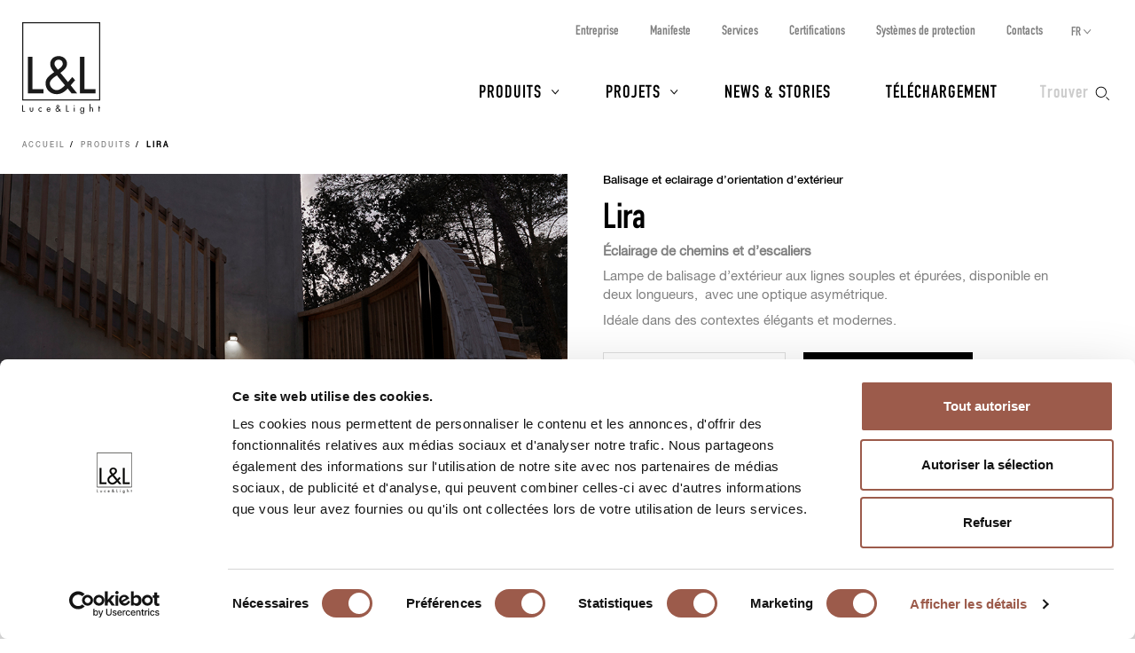

--- FILE ---
content_type: text/html; charset=UTF-8
request_url: https://www.lucelight.it/fr/macrofamiglia.php/116997-lira?alimentation=2
body_size: 7347
content:
<!DOCTYPE html>
<html lang="fr">
<head>
<title>Lira - L&amp;L Luce&amp;Light</title>
<meta http-equiv="Content-Type" content="text/html; charset=UTF-8" />
<meta property="og:type" content="website">
<meta property="og:title" content="Lira - L&amp;L Luce&amp;Light" />
<meta property="og:url" content="https://www.lucelight.it/fr/macrofamiglia.php/116997-lira" />
<meta property="og:image" content="https://www.lucelight.it/img/logo.svg" />
<meta property="og:description" content="Balisage et eclairage d’orientation d’extérieur" />
<meta property="twitter:title" content="Lira - L&amp;L Luce&amp;Light" />
<meta property="twitter:image" content="https://www.lucelight.it/img/logo.svg" />
<meta property="twitter:description" content="Balisage et eclairage d’orientation d’extérieur" />
<meta name="viewport" content="width=device-width,initial-scale=1.0,maximum-scale=1.0" />
<meta name="google-site-verification" content="-fYCtuHZOOLvgffN_PmW5pwWJtPEkup8O3r3P8nOyII" />
<meta name="author" content="https://www.webforma.it">
<link rel="canonical" href="https://www.lucelight.it/fr/macrofamiglia.php/116997-lira" />
<link rel="alternate" href="https://www.lucelight.it/it/macrofamiglia.php/116997-lira" hreflang="it" />
<link rel="alternate" href="https://www.lucelight.it/en/macrofamiglia.php/116997-lira" hreflang="en" />
<link rel="alternate" href="https://www.lucelight.it/de/macrofamiglia.php/116997-lira" hreflang="de" />
<link rel="alternate" href="https://www.lucelight.it/es/macrofamiglia.php/116997-lira" hreflang="es" />
<link rel="alternate" href="https://www.lucelight.it/ru/macrofamiglia.php/116997-lira" hreflang="ru" />
<link rel="alternate" href="https://www.lucelight.it/en/macrofamiglia.php/116997-lira" hreflang="x-default" />
<link rel="preload" href="/css/stile-base.css" as="style" />
<link href="/css/fonts/lucelight/lucelight.css" media="screen" rel="stylesheet">
<link rel="preload" href="/css/stile-base.css" as="style" />
<link href="/css/fonts/oswald/install.css" media="screen" rel="stylesheet">
<link rel="preload" href="/css/stile-base.css" as="style" />
<link href="/css/stile-base.css" title="Default" media="screen" rel="stylesheet">
<link rel="preload" href="/js/bxslider/jquery.bxslider.css" as="style" />
<link rel="preload" href="/js/lity/lity.css" as="style" />
<link rel="preload" href="/js/easyautocomplete/easy-autocomplete.min.css" as="style" />
<link rel="preload" href="/css/stile-template.css" as="style" />
<link rel="preload" href="/css/style-print.css" as="style" />
<link rel="preload" href="/js/jquery.min.js" as="script">
<link rel="preload" href="/js/lib-lucelight.js" as="script" />
<link rel="preload" href="/js/menu-check.js" as="script" />
<link rel="preload" href="/js/menu-cerca.js" as="script" />
<link rel="preload" href="/js/menu-download.js" as="script" />
<link rel="preload" href="/js/menu-hover.js" as="script" />
<link rel="preload" href="/js/shrinkHeader.js" as="script" />
<link rel="preload" href="/js/bxslider/jquery.bxslider.min.js" as="script" />
<link rel="preload" href="/js/jquery.fitvids.js" as="script" />
<link rel="preload" href="/js/carousel-lucelight.js" as="script" />
<link rel="preload" href="/js/lity/lity.min.js" as="script" />
<link rel="preload" href="/js/immaginion.js" as="script" />
<link rel="preload" href="/js/macrofamiglie-hoverimg.js" as="script" />
<link rel="preload" href="/js/easyautocomplete/jquery.easy-autocomplete.min.js" as="script" />
<link href="/js/bxslider/jquery.bxslider.css" media="screen" rel="stylesheet">
<link href="/js/lity/lity.css" media="screen" rel="stylesheet">
<link href="/js/easyautocomplete/easy-autocomplete.min.css" media="screen" rel="stylesheet">
<link href="/css/stile-template.css" title="Default" media="screen" rel="stylesheet">
<link href="/css/style-print.css" title="Default" media="print" rel="stylesheet">
<script type="text/javascript" src="/js/jquery.min.js"></script>
<script type="text/javascript" src="/js/lib-lucelight.js"></script>
<script type="text/javascript" src="/js/menu-check.js"></script>
<script type="text/javascript" src="/js/menu-cerca.js"></script>
<script type="text/javascript" src="/js/menu-download.js"></script>
<script type="text/javascript" src="/js/menu-hover.js"></script>
<script type="text/javascript" src="/js/shrinkHeader.js"></script>
<script type="text/javascript" src="/js/bxslider/jquery.bxslider.min.js"></script>
<script type="text/javascript" src="/js/jquery.fitvids.js"></script>
<script type="text/javascript" src="/js/carousel-lucelight.js"></script>
<script type="text/javascript" src="/js/lity/lity.min.js"></script>
<script type="text/javascript" src="/js/immaginion.js"></script>
<script type="text/javascript" src="/js/macrofamiglie-hoverimg.js"></script>
<script type="text/javascript" src="/js/easyautocomplete/jquery.easy-autocomplete.min.js"></script>
<script type="text/javascript">$(function() {
inizializzaImmagini();

    controllaSliderRiquadriMultipliResponsive();
    $(window).resize(function() {
        controllaSliderRiquadriMultipliResponsive();
    });
    $('.scheda-macrofamiglia-elencofamiglie .visible-l tbody tr').click(function(e) {
        var href=$(this).find('a').attr('href');
        window.location.href=href;
    });

    $('.mappa-riquadro-macrofamiglia-prodotto').addClass('nascosto');
    $('.immagini-mappa .mappa-prodotto abbr').hover(function() {
        $(this).siblings('.mappa-riquadro-macrofamiglia-prodotto').removeClass('nascosto');
    }, function() {
        $(this).siblings('.mappa-riquadro-macrofamiglia-prodotto').addClass('nascosto');
    });
    $("#query-ricerca").easyAutocomplete({
    "url":function(phrase) { return "/search.php/" + phrase; },
    "requestDelay":500,
    "list":{
        "maxNumberOfElements":50,
        "onClickEvent": function() {
            $(".form-cerca").submit();
        }
    }
});
 });</script>
<link rel="shortcut icon" href="/img/lucelight-logo-96px.svg" />
<link rel="icon" href="/img/lucelight-logo-48x48.png" sizes="48x48" />
<link rel="icon" href="/img/lucelight-logo-96x96.png" sizes="96x96" />
<link rel="icon" href="/img/lucelight-logo-144x144.png" sizes="144x144" />
<meta name="description" content="Éclairage de chemins et d’escaliers
Lampe de balisage d’extérieur aux lignes souples et épurées, disponible en deux longueurs,  avec une optique asymétrique.
Idéale dans des contextes élégants et modernes. " />
<link rel="preconnect" href="https://www.googletagmanager.com/" crossorigin="anonymous" />
<link rel="dns-prefetch" href="https://www.googletagmanager.com/" />
<link rel="preconnect" href="https://static.hotjar.com/" crossorigin="anonymous" />
<link rel="dns-prefetch" href="https://static.hotjar.com/" />
<link rel="preconnect" href="https://snap.licdn.com/" crossorigin="anonymous" />
<link rel="dns-prefetch" href="https://snap.licdn.com/" />
<link rel="preconnect" href="https://connect.facebook.net/" crossorigin="anonymous" />
<link rel="dns-prefetch" href="https://connect.facebook.net/" />


<script>
window.dataLayer = window.dataLayer || [];
function gtag() {
    dataLayer.push(arguments);
}
gtag('set', 'url_passthrough', true);
</script>
<script>(function(w,d,s,l,i){w[l]=w[l]||[];w[l].push({'gtm.start':
new Date().getTime(),event:'gtm.js'});var f=d.getElementsByTagName(s)[0],
j=d.createElement(s),dl=l!='dataLayer'?'&l='+l:'';j.async=true;j.src=
'https://www.googletagmanager.com/gtm.js?id='+i+dl;f.parentNode.insertBefore(j,f);
})(window,document,'script','dataLayer','GTM-NCSXX5V');</script>
<script>
var _paq = window._paq = window._paq || [];
_paq.push(['enableHeartBeatTimer', 15]);
// _paq.push(['trackPageView']);
_paq.push(['enableLinkTracking']);
(function() {
var u="//stats.lucelight.it/";
_paq.push(['setTrackerUrl', u+'matomo.php']);
_paq.push(['setSiteId', '1']);
var d=document, g=d.createElement('script'), s=d.getElementsByTagName('script')[0];
g.async=true; g.src=u+'matomo.js'; s.parentNode.insertBefore(g,s);
})();
</script>

<script type="text/plain" src="/js/lucelight-statistics-scripts.js" async data-cookieconsent="statistics"></script>
<script type="text/plain" src="/js/lucelight-marketing-scripts.js" async data-cookieconsent="marketing"></script>
</head>

<body>
 <header id="header-main">
  <div id="nav-top-cont">
  <span class="logo"><a href="/fr/"><img src="/img/logo.svg" alt="L&amp;L Luce&amp;Light" width="89" height="103" /></a></span>
       <div class="cerca">
           <input type="checkbox" id="cerca-handler" name="cerca-handler">
           <label for="cerca-handler"><span class="testo">Trouver</span><span class="icona"></span></label>
           <form action="/fr/search.php" method="get" class="form-cerca">
               <div id="form-cerca-text">
                   <div class="container">
                       <input id="query-ricerca" type="text" name="q" placeholder="Rechercher un produit ou un code" value="" maxlength="200" class="with-placeholder" spellcheck="false" />
                       <label for="query-ricerca" class="sr-only">Rechercher un produit ou un code</label>
                       <input id="send" type="submit" value="" />
                       <label for="send" class="sr-only">Trouver</label>
                   </div>
               </div>
               <div id="search-engine-hidden">
                   <input type="hidden" name="send" value="search" />
               </div>
           </form>
           <div id="cerca-overlay"></div>
      </div>
   <nav class="nav-rapida">
    <ul>
     <li><a href="/fr/azienda.php">Entreprise</a></li>
     <li><a href="/fr/manifesto.php">Manifeste</a></li>
     <li><a href="/fr/servizi.php">Services</a></li>
     <li><a href="/fr/certificazioni.php">Certifications</a></li>
     <li><a href="/fr/sistemi-protezione.php">Systèmes de protection</a></li>
     <li><a href="/fr/contatti.php">Contacts</a></li>
    </ul>
   </nav>
   <input type="checkbox" id="nav-top-handler" value="t" />
   <label for="nav-top-handler"><span></span></label>
    <nav class="nav-lingue">
    <span>fr</span>
    <input type="checkbox" id="nav-lingue-handler">
    <label for="nav-lingue-handler"><span></span></label>
     <ul><li><a href="/it/" title="Italiano">IT</a></li><li><a href="/en/" title="English">EN</a></li><li><a href="/es/" title="Español">ES</a></li><li><a href="/de/" title="Deutsch">DE</a></li><li class="sel"><a href="/fr/" title="Français">FR</a></li><li><a href="/ru/" title="Русский">RU</a></li></ul>
    </nav>
   <nav id="nav-top" class="nav-js">
   <ul>
    <li id="menu-prodotti" class="con-figli principale">
     <div class="overlay"></div>
     <input name="apri-menu-prodotti" id="apri-menu-prodotti" type="checkbox">
     <label for="apri-menu-prodotti"><span></span></label>
     <a href="/fr/prodotti.php">Produits</a>
     <div id="nav-riquadri-prodotti" class="nav-riquadri">
          <ul id="nav-prodotti" class="container">
             <li class="con-img">
                 <a href="/fr/prodotti.php?amb=1">
                     <picture>
                         <source srcset="/img/webp/menu-prodotti-interni.webp" sizes="500w" type="image/webp">
                         <source srcset="/img/jpeg/menu-prodotti-interni.jpg" sizes="500w" type="image/jpeg">
                         <img src="/img/jpeg/menu-prodotti-interni.jpg" width="500" height="418" alt="" />
                     </picture>
                     <h3>Éclairage pour intérieur</h3>
                 </a>
                  </li><li class="con-img">
                      <a href="/fr/prodotti.php?amb=2">
                          <picture>
                              <source srcset="/img/webp/menu-prodotti-esterni.webp" sizes="500w" type="image/webp">
                              <source srcset="/img/jpeg/menu-prodotti-esterni.jpg" sizes="500w" type="image/jpeg">
                              <img src="/img/jpeg/menu-prodotti-esterni.jpg" width="500" height="418" alt="" />
                          </picture>
                          <h3>Éclairage pour extérieur</h3>
                      </a>
                  </li><li class="con-img">
                      <a href="/fr/prodotti.php?amb=3">
                          <picture>
                              <source srcset="/img/webp/menu-prodotti-immersione.webp" sizes="500w" type="image/webp">
                              <source srcset="/img/jpeg/menu-prodotti-immersione.jpg" sizes="500w" type="image/jpeg">
                              <img src="/img/jpeg/menu-prodotti-immersione.jpg" width="500" height="418" alt="" />
                          </picture>
                          <h3>Éclairage pour immersion</h3>
                      </a>
           </li><li class="tutti"><a href="/fr/prodotti.php"><h3>Tous les produits d'éclairage</h3></a>
           </li><li class="altro"><a href="/fr/accessori.php"><h3>Accessoires</h3></a>
           </li><li class="altro"><a href="/fr/alimentatori.php"><h3>Boîtiers d’alimentation</h3></a>
           </li><li class="altro"><a href="/fr/controllers.php"><h3>Électronique de pilotage</h3></a>
           </li><li class="altro"><a href="/fr/elettroniche.php"><h3>Entrée de commande</h3></a>
           </li>
          </ul>
     </div>
    </li>
    <li id="menu-progetti" class="con-figli principale">
     <div class="overlay"></div>
     <input name="apri-menu-progetti" id="apri-menu-progetti" type="checkbox" /><label for="apri-menu-progetti"><span></span></label>
      <a href="/fr/progetti.php">Projets</a>
     <div id="nav-riquadri-progetti" class="nav-riquadri">
      <ul id="nav-progetti" class="container">
        <li>
            <a href="/fr/progetti.php?p=9356">
                <picture>
                    <source srcset="/file/webp/400x225/applprog-9356.webp" sizes="400w" type="image/webp">
                    <source srcset="/file/jpeg/400x225/applprog-9356.jpg" sizes="400w" type="image/jpeg">
                    <img src="/file/applprog-9356.jpg" width="400" height="225" alt="" />
                </picture>
                <h3>Façades</h3>
            </a>
        </li>
        <li>
            <a href="/fr/progetti.php?p=9355">
                <picture>
                    <source srcset="/file/webp/400x225/applprog-9355.webp" sizes="400w" type="image/webp">
                    <source srcset="/file/jpeg/400x225/applprog-9355.jpg" sizes="400w" type="image/jpeg">
                    <img src="/file/applprog-9355.jpg" width="400" height="225" alt="" />
                </picture>
                <h3>Zones de passage</h3>
            </a>
        </li>
        <li>
            <a href="/fr/progetti.php?p=9357">
                <picture>
                    <source srcset="/file/webp/400x225/applprog-9357.webp" sizes="400w" type="image/webp">
                    <source srcset="/file/jpeg/400x225/applprog-9357.jpg" sizes="400w" type="image/jpeg">
                    <img src="/file/applprog-9357.jpg" width="400" height="225" alt="" />
                </picture>
                <h3>Paysage</h3>
            </a>
        </li>
        <li>
            <a href="/fr/progetti.php?p=9358">
                <picture>
                    <source srcset="/file/webp/400x225/applprog-9358.webp" sizes="400w" type="image/webp">
                    <source srcset="/file/jpeg/400x225/applprog-9358.jpg" sizes="400w" type="image/jpeg">
                    <img src="/file/applprog-9358.jpg" width="400" height="225" alt="" />
                </picture>
                <h3>Fontaines et piscines</h3>
            </a>
        </li>
        <li>
            <a href="/fr/progetti.php?p=9359">
                <picture>
                    <source srcset="/file/webp/400x225/applprog-9359.webp" sizes="400w" type="image/webp">
                    <source srcset="/file/jpeg/400x225/applprog-9359.jpg" sizes="400w" type="image/jpeg">
                    <img src="/file/applprog-9359.jpg" width="400" height="225" alt="" />
                </picture>
                <h3>Bien-être</h3>
            </a>
        </li>
        <li>
            <a href="/fr/progetti.php?p=116736">
                <picture>
                    <source srcset="/file/webp/400x225/applprog-116736.webp" sizes="400w" type="image/webp">
                    <source srcset="/file/jpeg/400x225/applprog-116736.jpg" sizes="400w" type="image/jpeg">
                    <img src="/file/applprog-116736.jpg" width="400" height="225" alt="" />
                </picture>
                <h3>Églises</h3>
            </a>
        </li>
        <li>
            <a href="/fr/progetti.php?p=116770">
                <picture>
                    <source srcset="/file/webp/400x225/applprog-116770.webp" sizes="400w" type="image/webp">
                    <source srcset="/file/jpeg/400x225/applprog-116770.jpg" sizes="400w" type="image/jpeg">
                    <img src="/file/applprog-116770.jpg" width="400" height="225" alt="" />
                </picture>
                <h3>Musées et expositions</h3>
            </a>
        </li>
<li class="tutti"><a href="/fr/progetti.php"><h3>Tous les projets</h3></a>
      </li>
     </ul>
    </div>
    </li>
    <li class="principale"><a href="/fr/notizie.php">News &amp; Stories</a></li>
    <li class="principale"><a href="/fr/download.php">Téléchargement</a></li>
    <li><a href="/fr/contatti.php">Contacts</a></li>
    <li><a href="/fr/azienda.php">Entreprise</a></li>
    <li><a href="/fr/manifesto.php">Manifeste</a></li>
    <li><a href="/fr/servizi.php">Services</a></li>
    <li><a href="/fr/certificazioni.php">Certifications</a></li>
    <li><a href="/fr/sistemi-protezione.php">Systèmes de protection</a></li>
    <li><a href="/fr/lavoraconnoi.php">Travailler avec nous</a></li>
   </ul>
   <div class="nav-social">
    <a href="https://www.facebook.com/LLucelight?ref=hl" target="_blank" rel="nofollow noreferrer"><img src="/img/facebook-grigio.svg" alt="Facebook" width="7" height="15" /></a>
    <a href="https://www.linkedin.com/company/2378582" target="_blank" rel="nofollow noreferrer"><img src="/img/linkedin-grigio.svg" alt="Linkedin" width="17" height="16" /></a>
    <a href="https://www.instagram.com/llucelight/" target="_blank" rel="nofollow noreferrer"><img src="/img/instagram-grigio.svg" alt="Instagram" width="16" height="16" /></a>
    <a href="https://www.pinterest.com/llucelight/" target="_blank" rel="nofollow noreferrer"><img src="/img/pinterest-grigio.svg" alt="Pinterest" width="13" height="16" /></a>
    <a href="https://vimeo.com/lucelight" target="_blank" rel="nofollow noreferrer"><img src="/img/vimeo-grigio.svg" alt="Vimeo" width="18" height="16" /></a>
   </div>
  </nav>
  </div>
   </header>
<nav class="traccia"><ul>
<li><a href="/fr/">Accueil</a></li>
<li><a href="/fr/prodotti.php">Produits</a></li>
<li><strong>Lira</strong></li>
</ul>
</nav><section class="s-standard scheda-famiglia scheda-macrofamiglia">
<article class="scheda-descrizione">
 <div class="clearfix">
  <div class="col-m-6 scheda-foto">
<img alt="" src="/file/mfamfotocop-116997.jpg" width="900" height="675" /><div class="didascalia"><p>thecamp, Aix-en-Provence<br /><strong>Project by / </strong>Corinne Vezzoni &amp; Associés<strong><br />Light planning by / </strong>8’18’’</p></div>
  </div>
  <div class="col-m-6 scheda-testo">
   <h4><a class="invisible-link" href="/fr/prodotti-categorie.php/3930">Balisage et eclairage d’orientation d’extérieur</a></h4>
   <h1>Lira</h1>
   <div class="testo">
   <h2>Éclairage de chemins et d’escaliers</h2>
<p>Lampe de balisage d’extérieur aux lignes souples et épurées, disponible en deux longueurs,  avec une optique asymétrique.</p>
<p>Idéale dans des contextes élégants et modernes. </p>   </div>
     <div class="pulsanti visible-s visible-l visible-x visible-u">
        <a href="/media/prodotti/mf_brochure/lira_brochure_fr.pdf" class="pulsante pulsante-download" target="_blank"><span class="icona-pulsante"></span><span class="testo-pulsante">Télécharger la brochure</span></a><a class="pulsante pulsante-c2 pulsante-info" href="/fr/info.php/macrofam?id=116997" rel="nofollow"><span class="icona-pulsante"></span><span class="testo-pulsante">Demander des infos</span></a>  </div>
 </div>
 </div>
 <div class="pulsanti visible-m container-fluid">
     <a href="/media/prodotti/mf_brochure/lira_brochure_fr.pdf" class="pulsante pulsante-download" target="_blank"><span class="icona-pulsante"></span><span class="testo-pulsante">Télécharger la brochure</span></a><a class="pulsante pulsante-c2 pulsante-info" href="/fr/info.php/macrofam?id=116997" rel="nofollow"><span class="icona-pulsante"></span><span class="testo-pulsante">Demander des infos</span></a> </div>
</article>
<article class="sfondo-1 scheda-elencofamiglie">
 <div class="container container-fluid">
  <div class="scheda-macrofamiglia-elencofamiglie">
      <ul>
 <li id="famiglia-lira">
     <!-- HTML solo desktop -->
     <div class="row visible-l visible-x visible-u">
         <div class="col-l-3 macrofamiglia-immagine">
             <h2><img src="/file/icona-3930.svg" alt="" width="30" height="30" /> Lira</h2>
        <picture class="placeholder visibile">
            <source srcset="/media/prodotti/placeholder450x450.webp" sizes="450w" media="(min-width:981px)" type="image/webp">
            <source srcset="/media/prodotti/placeholder450x450.png" sizes="450w" media="(min-width:981px)" type="image/png">
            <img src="/media/prodotti/placeholder450x450.png" alt="" width="450" height="450">
        </picture>
        <div id="prodf-2594" class="foto-prodotto">
<picture class="foto-prodotto-off visibile">
<source srcset="/media/prodotti/foto/webp/450x450/lira_1.0_famiglia.webp" sizes="450w" media ="(min-width:981px)" type="image/webp">
<source srcset="/media/prodotti/foto/jpeg/450x450/lira_1.0_famiglia.jpg" sizes="450w" media ="(min-width:981px)" type="image/jpeg">
<img src="/media/prodotti/foto/jpeg/450x450/lira_1.0_famiglia.jpg" alt="" data-src="/media/prodotti/foto/jpeg/450x450/lira_1.0_famiglia.jpg" width="450" height="450" />
</picture>
<picture class="foto-prodotto-on nascosto">
<source srcset="/media/prodotti/foto/webp/450x450/lira_1.0_famiglia_on.webp" sizes="450w" media ="(min-width:981px)" type="image/webp">
<source srcset="/media/prodotti/foto/jpeg/450x450/lira_1.0_famiglia_on.jpg" sizes="450w" media ="(min-width:981px)" type="image/jpeg">
<img src="/media/prodotti/foto/jpeg/450x450/lira_1.0_famiglia_on.jpg" alt="" data-src="/media/prodotti/foto/jpeg/450x450/lira_1.0_famiglia_on.jpg" width="450" height="450" />
</picture>
</div>
<div id="prodf-2595" class="foto-prodotto">
<picture class="foto-prodotto-off nascosto">
<source srcset="/media/prodotti/foto/webp/450x450/lira_2.0_still.webp" sizes="450w" media ="(min-width:981px)" type="image/webp">
<source srcset="/media/prodotti/foto/jpeg/450x450/lira_2.0_still.jpg" sizes="450w" media ="(min-width:981px)" type="image/jpeg">
<img src="/media/prodotti/foto/jpeg/450x450/lira_2.0_still.jpg" alt="" data-src="/media/prodotti/foto/jpeg/450x450/lira_2.0_still.jpg" width="450" height="450" />
</picture>
<picture class="foto-prodotto-on nascosto">
<source srcset="/media/prodotti/foto/webp/450x450/lira_2.0_still_on.webp" sizes="450w" media ="(min-width:981px)" type="image/webp">
<source srcset="/media/prodotti/foto/jpeg/450x450/lira_2.0_still_on.jpg" sizes="450w" media ="(min-width:981px)" type="image/jpeg">
<img src="/media/prodotti/foto/jpeg/450x450/lira_2.0_still_on.jpg" alt="" data-src="/media/prodotti/foto/jpeg/450x450/lira_2.0_still_on.jpg" width="450" height="450" />
</picture>
</div>
        </div>
        <div class="col-l-9 macrofamiglia-elencofamiglie">
            <table>
                <thead>
                    <tr>
                        <th>Version</th>
                        <th>Dimensions</th><th>Puissance</th><th>Alimentation</th><th>Flux sortant du luminaire</th>                        <th></th>
                    </tr>
                </thead>
                <tbody>
                <tr id="prodr-2594">
<td><a href="/fr/prodotto.php/2594">Lira 1.0</a></td><td>124x101x32 mm</td><td>6W</td><td>230Vac</td><td>368 lm (3000K, finition blanc)</td><td><a class="pulsante" href="/fr/prodotto.php/2594" rel="nofollow">Détails</a></tr>
<tr id="prodr-2595">
<td><a href="/fr/prodotto.php/2595">Lira 2.0</a></td><td>209x101x32 mm</td><td>12W</td><td>230Vac</td><td>736 lm (3000K, finition blanc)</td><td><a class="pulsante" href="/fr/prodotto.php/2595" rel="nofollow">Détails</a></tr>
                </tbody>
            </table>
        </div>
    </div>
    <!-- HTML solo mobile -->
  <div class="macrofamiglia-elencofamiglie visible-s visible-m">
      <h2><img src="/file/icona-3930.svg" alt="" width="30" height="30" /> Lira</h2>
      <div class="macrofamiglia-elencofamiglie-container">
<div class="row"><div class="col-m-6"><a href="/fr/prodotto.php/2594" data-on="/media/prodotti/foto/lira_1.0_famiglia_on.jpg"><picture>
<source srcset="/media/prodotti/foto/webp/450x450/lira_1.0_famiglia.webp" sizes="450w" media ="(max-width:450px)" type="image/webp">
<source srcset="/media/prodotti/foto/webp/900x900/lira_1.0_famiglia.webp" sizes="900w" media ="(min-width:451px) and (max-width:767px)" type="image/webp">
<source srcset="/media/prodotti/foto/jpeg/450x450/lira_1.0_famiglia.jpg" sizes="450w" media ="(max-width:450px)" type="image/jpeg">
<source srcset="/media/prodotti/foto/jpeg/900x900/lira_1.0_famiglia.jpg" sizes="900w" media ="(min-width:451px) and (max-width:767px)" type="image/jpeg">
<img src="/media/prodotti/foto/jpeg/900x900/lira_1.0_famiglia.jpg" alt="" data-src="/media/prodotti/foto/jpeg/900x900/lira_1.0_famiglia.jpg" width="900" height="900" />
</picture>
</a><ul id="prodl-2594" class="container-fluid">
<li class="row"><strong class="col-s-6">Version</strong><span class="col-s-6">Lira 1.0</span></li>
<li class="row"><strong class="col-s-6">Dimensions</strong><span class="col-s-6">124x101x32 mm</span></li>
<li class="row"><strong class="col-s-6">Puissance</strong><span class="col-s-6">6W</span></li>
<li class="row"><strong class="col-s-6">Alimentation</strong><span class="col-s-6">230Vac</span></li>
<li class="row"><strong class="col-s-6">Couleur LED</strong><span class="col-s-6">2700K, 3000K, 4000K</span></li>
</ul>
<a class="pulsante" href="/fr/prodotto.php/2594">Détails</a></div>
<div class="col-m-6"><a href="/fr/prodotto.php/2595" data-on="/media/prodotti/foto/lira_2.0_still_on.jpg"><picture>
<source srcset="/media/prodotti/foto/webp/450x450/lira_2.0_still.webp" sizes="450w" media ="(max-width:450px)" type="image/webp">
<source srcset="/media/prodotti/foto/webp/900x900/lira_2.0_still.webp" sizes="900w" media ="(min-width:451px) and (max-width:767px)" type="image/webp">
<source srcset="/media/prodotti/foto/jpeg/450x450/lira_2.0_still.jpg" sizes="450w" media ="(max-width:450px)" type="image/jpeg">
<source srcset="/media/prodotti/foto/jpeg/900x900/lira_2.0_still.jpg" sizes="900w" media ="(min-width:451px) and (max-width:767px)" type="image/jpeg">
<img src="/media/prodotti/foto/jpeg/900x900/lira_2.0_still.jpg" alt="" data-src="/media/prodotti/foto/jpeg/900x900/lira_2.0_still.jpg" width="900" height="900" />
</picture>
</a><ul id="prodl-2595" class="container-fluid">
<li class="row"><strong class="col-s-6">Version</strong><span class="col-s-6">Lira 2.0</span></li>
<li class="row"><strong class="col-s-6">Dimensions</strong><span class="col-s-6">209x101x32 mm</span></li>
<li class="row"><strong class="col-s-6">Puissance</strong><span class="col-s-6">12W</span></li>
<li class="row"><strong class="col-s-6">Alimentation</strong><span class="col-s-6">230Vac</span></li>
<li class="row"><strong class="col-s-6">Couleur LED</strong><span class="col-s-6">2700K, 3000K, 4000K</span></li>
</ul>
<a class="pulsante" href="/fr/prodotto.php/2595">Détails</a></div>
</div>
    </div>
    </div>
 </li>

   </ul>
  </div>
   </div>
</article>
<section id="macrofamiglia-caratteristiche-distintive" class="sfondo-4">
<div class="container">
<h2>Caractéristiques principales</h2>
</div>
<article class="scheda-macrofamiglia-mappatura-dettagli">
 <div class="container">
 <figure><div class="immagini-mappa"><img src="/file/mfamfotodett-116997.jpg" alt="" width="1600" height="800" />
    </div>
 </figure>
 </div>
</article>
<article class="scheda-macrofamiglia-caratteristiche-tecniche">
 <div class="container">
 <ul id="macrofamiglia-slider-caratteristiche-tecniche" class="clearfix riquadri-multipli-slider elenco-riquadri-a3 riquadri-2">
 <li>
 <div class="caratteristica-container clearfix">
  <div class="caratteristicatecnica-foto caratteristicatecnica-foto1">
  <img src="/file/mfd1-117798.png" alt="" width="80" />  </div>
  <div class="caratteristicatecnica-testo">
      <h3>Indiqués pour installations en extérieur</h3>
  </div>
 </div>
 </li>
 <li>
 <div class="caratteristica-container clearfix">
  <div class="caratteristicatecnica-foto caratteristicatecnica-foto1">
  <img src="/file/mfd1-116857.png" alt="" width="80" />  </div>
  <div class="caratteristicatecnica-testo">
      <h3>Finition RAL sur demande</h3>
  </div>
 </div>
 </li>
 </ul>
 </div>
</article>
</section>
<article class="sfondo-1 scheda-progetti">
 <div class="container">
  <h2>Projets avec Lira</h2>
  <ul id="macrofamiglia-slider-progetti" class="clearfix elenco-riquadri riquadri-multipli-slider elenco-progetti">
<li>
<a href="/fr/progetto.php/4648">
<div class="riquadro-img">
<picture>
<source srcset="/file/webp/450x253/progetto-4648.webp" sizes="450w" media ="(max-width:450px), (min-width:768px)" type="image/webp">
<source srcset="/file/webp/718x403/progetto-4648.webp" sizes="718w" media ="(min-width:451px) and (max-width:767px)" type="image/webp">
<source srcset="/file/jpeg/450x253/progetto-4648.jpg" sizes="450w" media ="(max-width:450px), (min-width:768px)" type="image/jpeg">
<source srcset="/file/jpeg/718x403/progetto-4648.jpg" sizes="718w" media ="(min-width:451px) and (max-width:767px)" type="image/jpeg">
<img src="/file/progetto-4648.jpg" alt="" data-src="/file/progetto-4648.jpg" width="900" height="506" />
</picture>
</div>
<div class="riquadro-testo"><h4>Loisirs</h4><h3>Stand L&amp;L - Light+Building 2016</h3><p>Francfort-sur-le-Main, Allemagne</p></div><div class="riquadro-bordo"></div></a></li><li>
<a href="/fr/progetto.php/102619">
<div class="riquadro-img">
<picture>
<source srcset="/file/webp/450x253/progetto-102619.webp" sizes="450w" media ="(max-width:450px), (min-width:768px)" type="image/webp">
<source srcset="/file/webp/718x403/progetto-102619.webp" sizes="718w" media ="(min-width:451px) and (max-width:767px)" type="image/webp">
<source srcset="/file/jpeg/450x253/progetto-102619.jpg" sizes="450w" media ="(max-width:450px), (min-width:768px)" type="image/jpeg">
<source srcset="/file/jpeg/718x403/progetto-102619.jpg" sizes="718w" media ="(min-width:451px) and (max-width:767px)" type="image/jpeg">
<img src="/file/progetto-102619.jpg" alt="" data-src="/file/progetto-102619.jpg" width="900" height="506" />
</picture>
</div>
<div class="riquadro-testo"><h4>Entreprises et Bureaux</h4><h3>thecamp</h3><p>Aix-en-Provence</p></div><div class="riquadro-bordo"></div></a></li><li>
<a href="/fr/progetto.php/121402">
<div class="riquadro-img">
<picture>
<source srcset="/file/webp/450x253/progetto-121402.webp" sizes="450w" media ="(max-width:450px), (min-width:768px)" type="image/webp">
<source srcset="/file/webp/718x403/progetto-121402.webp" sizes="718w" media ="(min-width:451px) and (max-width:767px)" type="image/webp">
<source srcset="/file/jpeg/450x253/progetto-121402.jpg" sizes="450w" media ="(max-width:450px), (min-width:768px)" type="image/jpeg">
<source srcset="/file/jpeg/718x403/progetto-121402.jpg" sizes="718w" media ="(min-width:451px) and (max-width:767px)" type="image/jpeg">
<img src="/file/progetto-121402.jpg" alt="" data-src="/file/progetto-121402.jpg" width="900" height="506" />
</picture>
</div>
<div class="riquadro-testo"><h4>Entreprises et Bureaux</h4><h3>Plastic Stratosfera</h3><p>Robbiate, Lecco, Italie</p></div><div class="riquadro-bordo"></div></a></li><li>
<a href="/fr/progetto.php/121582">
<div class="riquadro-img">
<picture>
<source srcset="/file/webp/450x253/progetto-121582.webp" sizes="450w" media ="(max-width:450px), (min-width:768px)" type="image/webp">
<source srcset="/file/webp/718x403/progetto-121582.webp" sizes="718w" media ="(min-width:451px) and (max-width:767px)" type="image/webp">
<source srcset="/file/jpeg/450x253/progetto-121582.jpg" sizes="450w" media ="(max-width:450px), (min-width:768px)" type="image/jpeg">
<source srcset="/file/jpeg/718x403/progetto-121582.jpg" sizes="718w" media ="(min-width:451px) and (max-width:767px)" type="image/jpeg">
<img src="/file/progetto-121582.jpg" alt="" data-src="/file/progetto-121582.jpg" width="900" height="506" />
</picture>
</div>
<div class="riquadro-testo"><h4>Hôtels et Restaurants</h4><h3>Maniace-Ortigia</h3><p>Syracuse, Italie</p></div><div class="riquadro-bordo"></div></a></li><li>
<a href="/fr/progetto.php/201234">
<div class="riquadro-img">
<picture>
<source srcset="/file/webp/450x253/progetto-201234.webp" sizes="450w" media ="(max-width:450px), (min-width:768px)" type="image/webp">
<source srcset="/file/webp/718x403/progetto-201234.webp" sizes="718w" media ="(min-width:451px) and (max-width:767px)" type="image/webp">
<source srcset="/file/jpeg/450x253/progetto-201234.jpg" sizes="450w" media ="(max-width:450px), (min-width:768px)" type="image/jpeg">
<source srcset="/file/jpeg/718x403/progetto-201234.jpg" sizes="718w" media ="(min-width:451px) and (max-width:767px)" type="image/jpeg">
<img src="/file/progetto-201234.jpg" alt="" data-src="/file/progetto-201234.jpg" width="900" height="506" />
</picture>
</div>
<div class="riquadro-testo"><h4>Édifices historiques et destinations culturelles</h4><h3>Parc historique de Bricherasio – Fubine Monferrato</h3><p>Route Provinciale 50, Fubine Monferrato (AL), Italie</p></div><div class="riquadro-bordo"></div></a></li>  </ul>
 </div>
</article>
</section>
<footer>
 <a class="go-top" href="#top">Haut de page</a>
 <div class="container container-fluid">
  <div class="row">
   <div class="col-m-6 col-l-4 footer-left">
    <div id="footer-1">
        <div class="logo"><img class="logo-bianco" src="/img/logo-bianco.svg" alt="" width="90" height="105" /><img class="logo-nero" src="/img/logo.svg" alt="" width="90" height="105" /></div>
     <address class="clearfix">
      <div class="col-s-6 address-sx">
       <strong>L&amp;L Luce&amp;Light srl</strong>
       <p>via Trescalini 5,</p>
       <p>36031 Dueville,</p>
       <p>Vicenza, Italy</p>
      </div>
      <div class="col-s-6 address-dx">
       <strong>Contacts</strong>
       <p><abbr title="Téléphone">T</abbr> <a href="tel:+390444360571">+39 0444 360571</a></p>
       <p><abbr title="E-mail">E</abbr> <a href="mailto:lucelight@lucelight.it">lucelight@lucelight.it</a></p>
       <p class="print-only"><abbr title="Website">W</abbr> <a href="https://www.lucelight.it">www.lucelight.it</a></p>
      </div>
     </address>
    <nav class="nav-social">
     <ul>
      <li><a href="https://www.facebook.com/LLucelight?ref=hl" target="_blank" rel="nofollow noreferrer"><img src="/img/facebook-bianco.svg" alt="Facebook" width="7" height="15" /></a>
      </li><li><a href="https://www.linkedin.com/company/2378582" target="_blank" rel="nofollow noreferrer"><img src="/img/linkedin-bianco.svg" alt="Linkedin" width="17" height="16" /></a>
      </li><li><a href="https://www.instagram.com/llucelight/" target="_blank" rel="nofollow noreferrer"><img src="/img/instagram-bianco.svg" alt="Instagram" width="16" height="16" /></a>
      </li><li><a href="https://www.pinterest.com/llucelight/" target="_blank" rel="nofollow noreferrer"><img src="/img/pinterest-bianco.svg" alt="Pinterest" width="13" height="16" /></a>
      </li><li><a href="https://vimeo.com/lucelight" target="_blank" rel="nofollow noreferrer"><img src="/img/vimeo-bianco.svg" alt="Vimeo" width="18" height="16" /></a>
      </li>
     </ul>
    </nav>
   </div>
  </div>
  <div class="col-m-6 col-l-8 footer-right">
   <div id="footer-2">
    <nav class="clearfix nav-link">
     <ul class="col-l-4 nav-sx">
      <li><a href="/fr/prodotti.php">Produits</a></li>
      <li><a href="/fr/progetti.php">Projets</a></li>
      <li><a href="/fr/notizie.php">News &amp; Stories</a></li>
      <li><a href="/fr/download.php">Téléchargement</a></li>
      <li><a href="mailto:info@busaeassociati.it">Press</a></li>
     </ul>
     <ul class="col-l-4 nav-mid">
     <li><a href="/fr/azienda.php">Entreprise</a></li>
     <li><a href="/fr/manifesto.php">Manifeste</a></li>
     <li><a href="/fr/servizi.php">Services</a></li>
     <li><a href="/fr/certificazioni.php">Certifications</a></li>
     <li><a href="/fr/sistemi-protezione.php">Systèmes de protection</a></li>
     <li><a href="/fr/contatti.php">Contacts</a></li>
     <li><a href="/fr/lavoraconnoi.php">Travailler avec nous</a></li>
    </ul>
     <ul class="col-l-4 nav-dx">
      <li><a href="/fr/newsletter.php" onclick="_paq.push(['trackEvent', 'Link newsletter', 'click', 'Iscriviti alla newsletter FR']);">Inscrivez-vous à la newsletter</a></li>
      <li><a href="/fr/servizi.php#garanzia">Garantie de 5 ans</a></li>
      <li><a href="/fr/servizi.php#protezione-progetto">Protection du projet</a></li>
      <li><a href="/media/documenti/certificazione-iso-9001.pdf" target="_blank" rel="noopener">Certification ISO 9001</a></li>
     </ul>
    </nav>
   </div>
   <div id="footer-3">
   </div>
  </div>
  <div id="footer-altrilink" class="clearfix">
   <div class="grid">
       <div class="grid-col">
           <p>2026 &copy; L&amp;L Luce&amp;Light srl - <abbr title="Partita IVA">P.I.</abbr> 03417070244</p>
           <p>
               Entreprise avec système de management de la qualité certifié ISO 9001:2025           </p>
       </div>
       <ul class="nav">
        <li><a href="/fr/notelegali.php">Mentions légales</a>
        </li><li><a href="/fr/privacy.php">Confidentialité</a>
        </li><li><a href="/fr/cookiepolicy.php">Politique cookies</a>
        </li><li><a href="https://lucelightwb.integrityline.com/">Whistleblowing</a>
        </li><li><a href="/fr/condizioni-di-vendita.php">Conditions de vente</a>
        </li><li><a href="/fr/politica-qualita.php">Politique qualité ISO 9001</a>
        </li><li><a href="/fr/credits.php">Crédits</a>
        </li>
       </ul>
   </div>
  </div>
 </div>
 </div>
</footer>
<!--51.68.226.215-->
</body>
</html>


--- FILE ---
content_type: image/svg+xml
request_url: https://www.lucelight.it/img/arrow-down-grigio.svg
body_size: 441
content:
<?xml version="1.0" encoding="UTF-8" standalone="no"?>
<svg width="9px" height="6px" viewBox="0 0 9 6" version="1.1" xmlns="http://www.w3.org/2000/svg" xmlns:xlink="http://www.w3.org/1999/xlink">
    <!-- Generator: Sketch 47.1 (45422) - http://www.bohemiancoding.com/sketch -->
    <title>Line</title>
    <desc>Created with Sketch.</desc>
    <defs></defs>
    <g id="Current" stroke="none" stroke-width="1" fill="none" fill-rule="evenodd">
        <g id="UI" transform="translate(-263.000000, -5216.000000)" fill-rule="nonzero" fill="#808080">
            <polygon id="Line" points="263.752577 5216 263 5216.6585 267.205541 5221.46484 271.411081 5216.6585 270.658505 5216 267.205541 5219.94624"></polygon>
        </g>
    </g>
</svg>


--- FILE ---
content_type: text/javascript
request_url: https://www.lucelight.it/js/immaginion.js
body_size: 191
content:
function inizializzaImmagini() {
    $('.prod-img a[data-on]').each(function() {
        (new Image()).src=$(this).attr('data-on');
        $(this).attr('data-off',$(this).find('.riquadro-img img').attr('src'));
        $(this).hover(function() { $(this).find('.riquadro-img img').attr('src',$(this).attr('data-on')); }, function() { $(this).find('.riquadro-img img').attr('src',$(this).attr('data-off')) });
    });
}


--- FILE ---
content_type: image/svg+xml
request_url: https://www.lucelight.it/img/arrow-big.svg
body_size: 479
content:
<?xml version="1.0" encoding="UTF-8" standalone="no"?>
<svg width="23px" height="21px" viewBox="0 0 23 21" version="1.1" xmlns="http://www.w3.org/2000/svg" xmlns:xlink="http://www.w3.org/1999/xlink">
    <!-- Generator: Sketch 47.1 (45422) - http://www.bohemiancoding.com/sketch -->
    <title>untitled copy 2</title>
    <desc>Created with Sketch.</desc>
    <defs></defs>
    <g id="Current" stroke="none" stroke-width="1" fill="none" fill-rule="evenodd">
        <g id="UI" transform="translate(-413.000000, -5211.000000)" fill-rule="nonzero" fill="#000000">
            <g id="untitled-copy-2" transform="translate(424.500000, 5221.500000) rotate(-90.000000) translate(-424.500000, -5221.500000) translate(414.000000, 5210.000000)">
                <polygon id="hicon-arrow" points="10.5 23 0 11.9 0 8.1 9.2 17.9 9.2 0 11.8 0 11.8 18 21 8.1 21 11.9"></polygon>
            </g>
        </g>
    </g>
</svg>